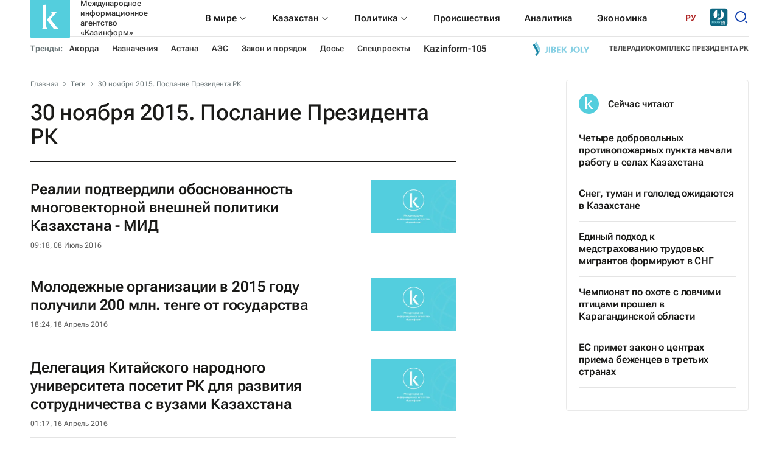

--- FILE ---
content_type: application/javascript
request_url: https://www.inform.kz/static/js/tags.bundle.js?v=1.6
body_size: 3688
content:
!function(){"use strict";const e={ru:"ru",kk:"kz",en:"en",ar:"ar",zh:"cn",uz:"oz","kk-Latn":"qz"}[document.documentElement.lang]||"ru";document.addEventListener("DOMContentLoaded",(function(){(function(){let e=Array.from(document.querySelectorAll("img.lazy")),t=Array.from(document.querySelectorAll("source.lazy"));if("IntersectionObserver"in window){let n=new IntersectionObserver(((e,t)=>{e.forEach((e=>{if(e.isIntersecting){let n=e.target;"IMG"===n.tagName?n.src=n.dataset.src:"SOURCE"===n.tagName&&n.dataset.srcset&&"undefined"!==n.dataset.srcset.trim()&&(n.srcset=n.dataset.srcset),n.classList.remove("lazy"),t.unobserve(n)}}))}));e.concat(t).forEach((e=>{n.observe(e)}))}else{let t=!1;const n=()=>{!1===t&&(t=!0,setTimeout((()=>{e.forEach((t=>{t.getBoundingClientRect().top<=window.innerHeight&&t.getBoundingClientRect().bottom>=0&&"none"!==getComputedStyle(t).display&&(t.src=t.dataset.src,t.srcset=t.dataset.srcset,t.classList.remove("lazy"),e=e.filter((e=>e!==t)),0===e.length&&(document.removeEventListener("scroll",n),window.removeEventListener("resize",n),window.removeEventListener("orientationchange",n)))})),t=!1}),200))};document.addEventListener("scroll",n),window.addEventListener("resize",n),window.addEventListener("orientationchange",n)}})(),function(){const e=document.getElementById("MenuBtn"),t=document.getElementById("MenuClose"),n=document.querySelector(".headerMenu"),o=document.getElementById("searchBtnDesk"),s=window.screen.width,c=document.getElementById("banner_104"),r=document.getElementById("search_block"),l=document.getElementById("search_close");let i=!1;if(c&&r){const e=c.offsetHeight;r.style.top=`-${65+e}px`}if(c&&n){const e=c.offsetHeight;n.style.top=`${65+e}px`,n.style.height=`calc(100vh - 65px - ${e}px)`}if(s<600){let e=window.pageYOffset,t=window.pageYOffset;window.onscroll=function(){if(i)return;let n=window.pageYOffset;e>n?n<=t-80&&(document.querySelector("header").style.top="0",t=n):n>80&&(document.querySelector("header").style.top="-120px",t=n),e=n}}e.addEventListener("click",(function(){t.style.display="block",e.style.display="none",n.style.display="block",i=!0,document.body.style.overflowY="hidden"})),t.addEventListener("click",(function(){t.style.display="none",e.style.display="block",n.style.display="none",i=!1,document.body.style.overflowY="auto"})),o.addEventListener("click",(function(){t.style.display="block",e.style.display="none",n.style.display="block",i=!0,s<600&&(document.body.style.overflowY="hidden")})),document.querySelectorAll(".navItem_icon").forEach((e=>{e.addEventListener("click",(function(){const e=this.parentNode.parentNode.querySelector(".navItem_list");this.classList.toggle("active"),e.classList.toggle("active")}))})),r&&(searchBtn.addEventListener("click",(function(){r.style.top="0px"})),l.addEventListener("click",(function(){if(c){const e=c.offsetHeight;r.style.top=`-${60+e}px`}else r.style.top="-60px"})))}(),document.querySelector(".trendNews__list")&&function(){const t=document.querySelectorAll(".trendNews__list"),n=t[t.length-1];fetch(`https://openapi.inform.kz/api/articles/${e}/popular`,{cache:"no-cache"}).then((e=>{if(!e.ok)throw new Error(`HTTP error! status: ${e.status}`);return e.json()})).then((t=>{(t||[]).forEach((t=>{const o=function({alias:t,title:n}){const o=document.createElement("div");o.classList.add("trendCard");const s=document.createElement("a");s.href=`${"ru"===e?"/ru/":"/news/"}${t}${"ru"===e?"":"/"}`;const c=document.createElement("div");return c.classList.add("trendCard_title"),c.innerText=n,s.appendChild(c),o.appendChild(s),o}({alias:t.alias,title:t.title});n.appendChild(o)}))})).catch((e=>{console.error("Error fetching the data:",e);const t=document.createElement("div");t.innerText="Не удалось загрузить новости",n.appendChild(t)}))}()}))}();